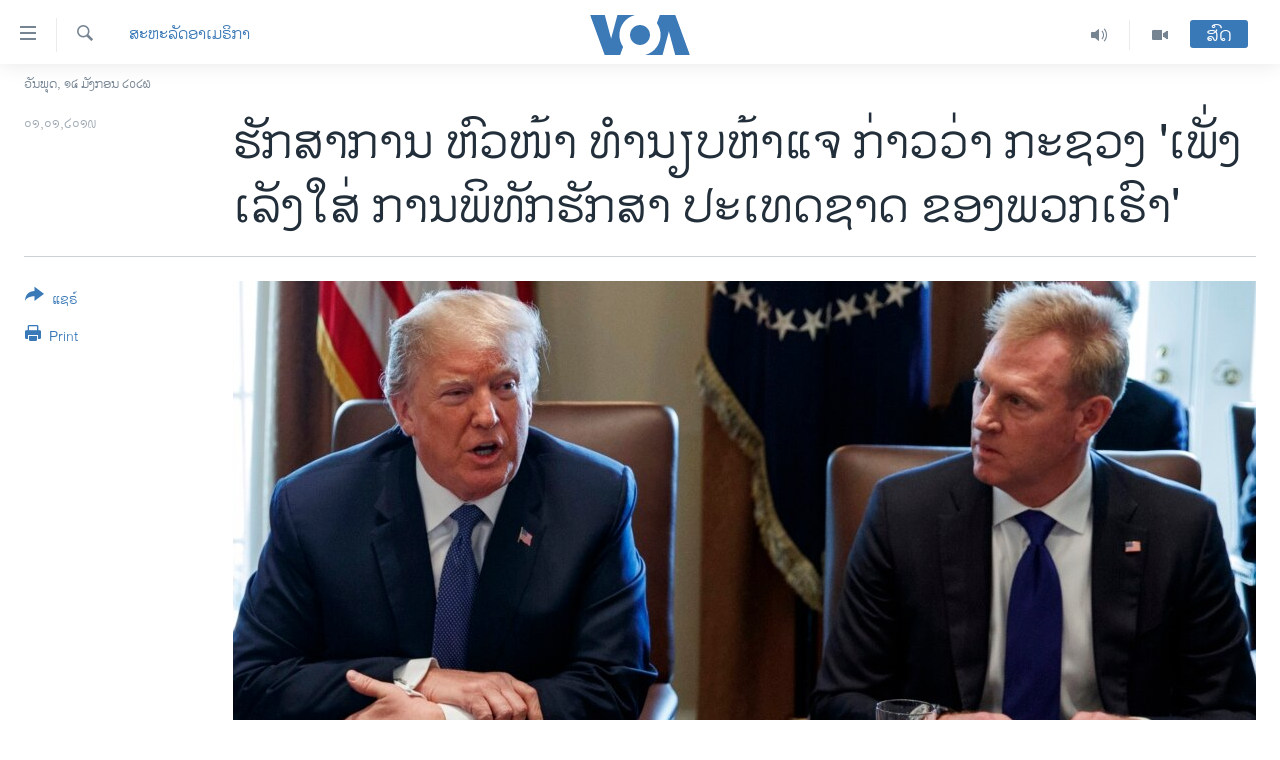

--- FILE ---
content_type: text/html; charset=utf-8
request_url: https://lao.voanews.com/a/new-acting-chief-pentagon-focused-on-safeguarding-our-nation-/4724125.html
body_size: 13466
content:

<!DOCTYPE html>
<html lang="lo" dir="ltr" class="no-js">
<head>
<link href="/Content/responsive/VOA/lo-LA/VOA-lo-LA.css?&amp;av=0.0.0.0&amp;cb=306" rel="stylesheet"/>
<script src="https://tags.voanews.com/voa-pangea/prod/utag.sync.js"></script> <script type='text/javascript' src='https://www.youtube.com/iframe_api' async></script>
<script type="text/javascript">
//a general 'js' detection, must be on top level in <head>, due to CSS performance
document.documentElement.className = "js";
var cacheBuster = "306";
var appBaseUrl = "/";
var imgEnhancerBreakpoints = [0, 144, 256, 408, 650, 1023, 1597];
var isLoggingEnabled = false;
var isPreviewPage = false;
var isLivePreviewPage = false;
if (!isPreviewPage) {
window.RFE = window.RFE || {};
window.RFE.cacheEnabledByParam = window.location.href.indexOf('nocache=1') === -1;
const url = new URL(window.location.href);
const params = new URLSearchParams(url.search);
// Remove the 'nocache' parameter
params.delete('nocache');
// Update the URL without the 'nocache' parameter
url.search = params.toString();
window.history.replaceState(null, '', url.toString());
} else {
window.addEventListener('load', function() {
const links = window.document.links;
for (let i = 0; i < links.length; i++) {
links[i].href = '#';
links[i].target = '_self';
}
})
}
var pwaEnabled = false;
var swCacheDisabled;
</script>
<meta charset="utf-8" />
<title>ຮັກສາການ ຫົວໜ້າ ທຳນຽບຫ້າແຈ ກ່າວວ່າ ກະຊວງ &#39;ເພັ່ງເລັງໃສ່ ການພິທັກຮັກສາ ປະເທດຊາດ ຂອງພວກເຮົາ&#39;</title>
<meta name="description" content="ທ່ານ ແມັດຕິສ ໄດ້ຂຽນໃນໜັງສືສັ່ງລາ ທີ່ເປັນທາງການ ໃນວັນສຸດທ້າຍວ່າ “ການນຳຂອງກະຊວງ ພວກເຮົາ ບໍ່ວ່າ ຈະເປັນພົນລະເຮືອນ ແລະ ທະຫານ ກໍຍັງຄົງ ຢູ່ໃນການເບິ່ງແຍງ ທີ່ດີທີ່ສຸດ ທີ່ເປັນໄປໄດ້.”" />
<meta name="keywords" content="ຂ່າວ, ສະຫະລັດອາເມຣິກາ" />
<meta name="viewport" content="width=device-width, initial-scale=1.0" />
<meta http-equiv="X-UA-Compatible" content="IE=edge" />
<meta name="robots" content="max-image-preview:large"><meta property="fb:pages" content="123452567734984" />
<meta name="msvalidate.01" content="3286EE554B6F672A6F2E608C02343C0E" />
<link href="https://www.voanews.com/a/new-acting-chief-pentagon-focused-on-safeguarding-our-nation-/4723997.html" rel="canonical" />
<meta name="apple-mobile-web-app-title" content="ວີໂອເອ" />
<meta name="apple-mobile-web-app-status-bar-style" content="black" />
<meta name="apple-itunes-app" content="app-id=632618796, app-argument=//4724125.ltr" />
<meta content="ຮັກສາການ ຫົວໜ້າ ທຳນຽບຫ້າແຈ ກ່າວວ່າ ກະຊວງ &#39;ເພັ່ງເລັງໃສ່ ການພິທັກຮັກສາ ປະເທດຊາດ ຂອງພວກເຮົາ&#39;" property="og:title" />
<meta content="ທ່ານ ແມັດຕິສ ໄດ້ຂຽນໃນໜັງສືສັ່ງລາ ທີ່ເປັນທາງການ ໃນວັນສຸດທ້າຍວ່າ “ການນຳຂອງກະຊວງ ພວກເຮົາ ບໍ່ວ່າ ຈະເປັນພົນລະເຮືອນ ແລະ ທະຫານ ກໍຍັງຄົງ ຢູ່ໃນການເບິ່ງແຍງ ທີ່ດີທີ່ສຸດ ທີ່ເປັນໄປໄດ້.”" property="og:description" />
<meta content="article" property="og:type" />
<meta content="https://lao.voanews.com/a/new-acting-chief-pentagon-focused-on-safeguarding-our-nation-/4724125.html" property="og:url" />
<meta content="ສຽງອາເມຣິກາ - ວີໂອເອ" property="og:site_name" />
<meta content="https://www.facebook.com/VOALao" property="article:publisher" />
<meta content="https://gdb.voanews.com/aa900cc1-0d65-44be-9e10-9569c657c3aa_cx0_cy5_cw0_w1200_h630.jpg" property="og:image" />
<meta content="1200" property="og:image:width" />
<meta content="630" property="og:image:height" />
<meta content="248018398653917" property="fb:app_id" />
<meta content="summary_large_image" name="twitter:card" />
<meta content="@SomeAccount" name="twitter:site" />
<meta content="https://gdb.voanews.com/aa900cc1-0d65-44be-9e10-9569c657c3aa_cx0_cy5_cw0_w1200_h630.jpg" name="twitter:image" />
<meta content="ຮັກສາການ ຫົວໜ້າ ທຳນຽບຫ້າແຈ ກ່າວວ່າ ກະຊວງ &#39;ເພັ່ງເລັງໃສ່ ການພິທັກຮັກສາ ປະເທດຊາດ ຂອງພວກເຮົາ&#39;" name="twitter:title" />
<meta content="ທ່ານ ແມັດຕິສ ໄດ້ຂຽນໃນໜັງສືສັ່ງລາ ທີ່ເປັນທາງການ ໃນວັນສຸດທ້າຍວ່າ “ການນຳຂອງກະຊວງ ພວກເຮົາ ບໍ່ວ່າ ຈະເປັນພົນລະເຮືອນ ແລະ ທະຫານ ກໍຍັງຄົງ ຢູ່ໃນການເບິ່ງແຍງ ທີ່ດີທີ່ສຸດ ທີ່ເປັນໄປໄດ້.”" name="twitter:description" />
<link rel="amphtml" href="https://lao.voanews.com/amp/new-acting-chief-pentagon-focused-on-safeguarding-our-nation-/4724125.html" />
<script type="application/ld+json">{"articleSection":"ສະຫະລັດອາເມຣິກາ","isAccessibleForFree":true,"headline":"ຮັກສາການ ຫົວໜ້າ ທຳນຽບຫ້າແຈ ກ່າວວ່າ ກະຊວງ \u0027ເພັ່ງເລັງໃສ່ ການພິທັກຮັກສາ ປະເທດຊາດ ຂອງພວກເຮົາ\u0027","inLanguage":"lo-LA","keywords":"ຂ່າວ, ສະຫະລັດອາເມຣິກາ","author":{"@type":"Person","name":"VOA"},"datePublished":"2019-01-01 02:45:47Z","dateModified":"2019-01-01 13:51:47Z","publisher":{"logo":{"width":512,"height":220,"@type":"ImageObject","url":"https://lao.voanews.com/Content/responsive/VOA/lo-LA/img/logo.png"},"@type":"NewsMediaOrganization","url":"https://lao.voanews.com","sameAs":["https://www.facebook.com/VOALao","https://www.youtube.com/VOALao","\r\nhttps://www.instagram.com/voalao/","https://twitter.com/VOALao"],"name":"ສຽງອາເມຣິກາ ວີໂອເອລາວ","alternateName":""},"@context":"https://schema.org","@type":"NewsArticle","mainEntityOfPage":"https://lao.voanews.com/a/new-acting-chief-pentagon-focused-on-safeguarding-our-nation-/4724125.html","url":"https://lao.voanews.com/a/new-acting-chief-pentagon-focused-on-safeguarding-our-nation-/4724125.html","description":"ທ່ານ ແມັດຕິສ ໄດ້ຂຽນໃນໜັງສືສັ່ງລາ ທີ່ເປັນທາງການ ໃນວັນສຸດທ້າຍວ່າ “ການນຳຂອງກະຊວງ ພວກເຮົາ ບໍ່ວ່າ ຈະເປັນພົນລະເຮືອນ ແລະ ທະຫານ ກໍຍັງຄົງ ຢູ່ໃນການເບິ່ງແຍງ ທີ່ດີທີ່ສຸດ ທີ່ເປັນໄປໄດ້.”","image":{"width":1080,"height":608,"@type":"ImageObject","url":"https://gdb.voanews.com/aa900cc1-0d65-44be-9e10-9569c657c3aa_cx0_cy5_cw0_w1080_h608.jpg"},"name":"ຮັກສາການ ຫົວໜ້າ ທຳນຽບຫ້າແຈ ກ່າວວ່າ ກະຊວງ \u0027ເພັ່ງເລັງໃສ່ ການພິທັກຮັກສາ ປະເທດຊາດ ຂອງພວກເຮົາ\u0027"}</script>
<script src="/Scripts/responsive/infographics.b?v=dVbZ-Cza7s4UoO3BqYSZdbxQZVF4BOLP5EfYDs4kqEo1&amp;av=0.0.0.0&amp;cb=306"></script>
<script src="/Scripts/responsive/loader.b?v=Q26XNwrL6vJYKjqFQRDnx01Lk2pi1mRsuLEaVKMsvpA1&amp;av=0.0.0.0&amp;cb=306"></script>
<link rel="icon" type="image/svg+xml" href="/Content/responsive/VOA/img/webApp/favicon.svg" />
<link rel="alternate icon" href="/Content/responsive/VOA/img/webApp/favicon.ico" />
<link rel="apple-touch-icon" sizes="152x152" href="/Content/responsive/VOA/img/webApp/ico-152x152.png" />
<link rel="apple-touch-icon" sizes="144x144" href="/Content/responsive/VOA/img/webApp/ico-144x144.png" />
<link rel="apple-touch-icon" sizes="114x114" href="/Content/responsive/VOA/img/webApp/ico-114x114.png" />
<link rel="apple-touch-icon" sizes="72x72" href="/Content/responsive/VOA/img/webApp/ico-72x72.png" />
<link rel="apple-touch-icon-precomposed" href="/Content/responsive/VOA/img/webApp/ico-57x57.png" />
<link rel="icon" sizes="192x192" href="/Content/responsive/VOA/img/webApp/ico-192x192.png" />
<link rel="icon" sizes="128x128" href="/Content/responsive/VOA/img/webApp/ico-128x128.png" />
<meta name="msapplication-TileColor" content="#ffffff" />
<meta name="msapplication-TileImage" content="/Content/responsive/VOA/img/webApp/ico-144x144.png" />
<link rel="alternate" type="application/rss+xml" title="VOA - Top Stories [RSS]" href="/api/" />
<link rel="sitemap" type="application/rss+xml" href="/sitemap.xml" />
</head>
<body class=" nav-no-loaded cc_theme pg-article print-lay-article js-category-to-nav nojs-images date-time-enabled">
<script type="text/javascript" >
var analyticsData = {url:"https://lao.voanews.com/a/new-acting-chief-pentagon-focused-on-safeguarding-our-nation-/4724125.html",property_id:"472",article_uid:"4724125",page_title:"ຮັກສາການ ຫົວໜ້າ ທຳນຽບຫ້າແຈ ກ່າວວ່າ ກະຊວງ \u0027ເພັ່ງເລັງໃສ່ ການພິທັກຮັກສາ ປະເທດຊາດ ຂອງພວກເຮົາ\u0027",page_type:"article",content_type:"article",subcontent_type:"article",last_modified:"2019-01-01 13:51:47Z",pub_datetime:"2019-01-01 02:45:47Z",pub_year:"2019",pub_month:"01",pub_day:"01",pub_hour:"02",pub_weekday:"Tuesday",section:"ສະຫະລັດອາເມຣິກາ",english_section:"usa",byline:"",categories:"news,usa",domain:"lao.voanews.com",language:"Lao",language_service:"VOA Lao",platform:"web",copied:"yes",copied_article:"4723997|415|VOA - English|2019-01-01",copied_title:"New Acting Chief: Pentagon \u0027Focused on Safeguarding Our Nation\u0027",runs_js:"Yes",cms_release:"8.44.0.0.306",enviro_type:"prod",slug:"new-acting-chief-pentagon-focused-on-safeguarding-our-nation-",entity:"VOA",short_language_service:"LAO",platform_short:"W",page_name:"ຮັກສາການ ຫົວໜ້າ ທຳນຽບຫ້າແຈ ກ່າວວ່າ ກະຊວງ \u0027ເພັ່ງເລັງໃສ່ ການພິທັກຮັກສາ ປະເທດຊາດ ຂອງພວກເຮົາ\u0027"};
</script>
<noscript><iframe src="https://www.googletagmanager.com/ns.html?id=GTM-N8MP7P" height="0" width="0" style="display:none;visibility:hidden"></iframe></noscript><script type="text/javascript" data-cookiecategory="analytics">
var gtmEventObject = Object.assign({}, analyticsData, {event: 'page_meta_ready'});window.dataLayer = window.dataLayer || [];window.dataLayer.push(gtmEventObject);
if (top.location === self.location) { //if not inside of an IFrame
var renderGtm = "true";
if (renderGtm === "true") {
(function(w,d,s,l,i){w[l]=w[l]||[];w[l].push({'gtm.start':new Date().getTime(),event:'gtm.js'});var f=d.getElementsByTagName(s)[0],j=d.createElement(s),dl=l!='dataLayer'?'&l='+l:'';j.async=true;j.src='//www.googletagmanager.com/gtm.js?id='+i+dl;f.parentNode.insertBefore(j,f);})(window,document,'script','dataLayer','GTM-N8MP7P');
}
}
</script>
<!--Analytics tag js version start-->
<script type="text/javascript" data-cookiecategory="analytics">
var utag_data = Object.assign({}, analyticsData, {});
if(typeof(TealiumTagFrom)==='function' && typeof(TealiumTagSearchKeyword)==='function') {
var utag_from=TealiumTagFrom();var utag_searchKeyword=TealiumTagSearchKeyword();
if(utag_searchKeyword!=null && utag_searchKeyword!=='' && utag_data["search_keyword"]==null) utag_data["search_keyword"]=utag_searchKeyword;if(utag_from!=null && utag_from!=='') utag_data["from"]=TealiumTagFrom();}
if(window.top!== window.self&&utag_data.page_type==="snippet"){utag_data.page_type = 'iframe';}
try{if(window.top!==window.self&&window.self.location.hostname===window.top.location.hostname){utag_data.platform = 'self-embed';utag_data.platform_short = 'se';}}catch(e){if(window.top!==window.self&&window.self.location.search.includes("platformType=self-embed")){utag_data.platform = 'cross-promo';utag_data.platform_short = 'cp';}}
(function(a,b,c,d){ a="https://tags.voanews.com/voa-pangea/prod/utag.js"; b=document;c="script";d=b.createElement(c);d.src=a;d.type="text/java"+c;d.async=true; a=b.getElementsByTagName(c)[0];a.parentNode.insertBefore(d,a); })();
</script>
<!--Analytics tag js version end-->
<!-- Analytics tag management NoScript -->
<noscript>
<img style="position: absolute; border: none;" src="https://ssc.voanews.com/b/ss/bbgprod,bbgentityvoa/1/G.4--NS/790539736?pageName=voa%3alao%3aw%3aarticle%3a%e0%ba%ae%e0%ba%b1%e0%ba%81%e0%ba%aa%e0%ba%b2%e0%ba%81%e0%ba%b2%e0%ba%99%20%e0%ba%ab%e0%ba%bb%e0%ba%a7%e0%bb%9c%e0%bb%89%e0%ba%b2%20%e0%ba%97%e0%ba%b3%e0%ba%99%e0%ba%bd%e0%ba%9a%e0%ba%ab%e0%bb%89%e0%ba%b2%e0%bb%81%e0%ba%88%20%e0%ba%81%e0%bb%88%e0%ba%b2%e0%ba%a7%e0%ba%a7%e0%bb%88%e0%ba%b2%20%e0%ba%81%e0%ba%b0%e0%ba%8a%e0%ba%a7%e0%ba%87%20%27%e0%bb%80%e0%ba%9e%e0%ba%b1%e0%bb%88%e0%ba%87%e0%bb%80%e0%ba%a5%e0%ba%b1%e0%ba%87%e0%bb%83%e0%ba%aa%e0%bb%88%20%e0%ba%81%e0%ba%b2%e0%ba%99%e0%ba%9e%e0%ba%b4%e0%ba%97%e0%ba%b1%e0%ba%81%e0%ba%ae%e0%ba%b1%e0%ba%81%e0%ba%aa%e0%ba%b2%20%e0%ba%9b%e0%ba%b0%e0%bb%80%e0%ba%97%e0%ba%94%e0%ba%8a%e0%ba%b2%e0%ba%94%20%e0%ba%82%e0%ba%ad%e0%ba%87%e0%ba%9e%e0%ba%a7%e0%ba%81%e0%bb%80%e0%ba%ae%e0%ba%bb%e0%ba%b2%27&amp;c6=%e0%ba%ae%e0%ba%b1%e0%ba%81%e0%ba%aa%e0%ba%b2%e0%ba%81%e0%ba%b2%e0%ba%99%20%e0%ba%ab%e0%ba%bb%e0%ba%a7%e0%bb%9c%e0%bb%89%e0%ba%b2%20%e0%ba%97%e0%ba%b3%e0%ba%99%e0%ba%bd%e0%ba%9a%e0%ba%ab%e0%bb%89%e0%ba%b2%e0%bb%81%e0%ba%88%20%e0%ba%81%e0%bb%88%e0%ba%b2%e0%ba%a7%e0%ba%a7%e0%bb%88%e0%ba%b2%20%e0%ba%81%e0%ba%b0%e0%ba%8a%e0%ba%a7%e0%ba%87%20%27%e0%bb%80%e0%ba%9e%e0%ba%b1%e0%bb%88%e0%ba%87%e0%bb%80%e0%ba%a5%e0%ba%b1%e0%ba%87%e0%bb%83%e0%ba%aa%e0%bb%88%20%e0%ba%81%e0%ba%b2%e0%ba%99%e0%ba%9e%e0%ba%b4%e0%ba%97%e0%ba%b1%e0%ba%81%e0%ba%ae%e0%ba%b1%e0%ba%81%e0%ba%aa%e0%ba%b2%20%e0%ba%9b%e0%ba%b0%e0%bb%80%e0%ba%97%e0%ba%94%e0%ba%8a%e0%ba%b2%e0%ba%94%20%e0%ba%82%e0%ba%ad%e0%ba%87%e0%ba%9e%e0%ba%a7%e0%ba%81%e0%bb%80%e0%ba%ae%e0%ba%bb%e0%ba%b2%27&amp;v36=8.44.0.0.306&amp;v6=D=c6&amp;g=https%3a%2f%2flao.voanews.com%2fa%2fnew-acting-chief-pentagon-focused-on-safeguarding-our-nation-%2f4724125.html&amp;c1=D=g&amp;v1=D=g&amp;events=event1,event52&amp;c16=voa%20lao&amp;v16=D=c16&amp;c5=usa&amp;v5=D=c5&amp;ch=%e0%ba%aa%e0%ba%b0%e0%ba%ab%e0%ba%b0%e0%ba%a5%e0%ba%b1%e0%ba%94%e0%ba%ad%e0%ba%b2%e0%bb%80%e0%ba%a1%e0%ba%a3%e0%ba%b4%e0%ba%81%e0%ba%b2&amp;c15=lao&amp;v15=D=c15&amp;c4=article&amp;v4=D=c4&amp;c14=4724125&amp;v14=D=c14&amp;v20=no&amp;c17=web&amp;v17=D=c17&amp;mcorgid=518abc7455e462b97f000101%40adobeorg&amp;server=lao.voanews.com&amp;pageType=D=c4&amp;ns=bbg&amp;v29=D=server&amp;v25=voa&amp;v30=472&amp;v105=D=User-Agent " alt="analytics" width="1" height="1" /></noscript>
<!-- End of Analytics tag management NoScript -->
<!--*** Accessibility links - For ScreenReaders only ***-->
<section>
<div class="sr-only">
<h2>ລິ້ງ ສຳຫລັບເຂົ້າຫາ</h2>
<ul>
<li><a href="#content" data-disable-smooth-scroll="1">ຂ້າມ</a></li>
<li><a href="#navigation" data-disable-smooth-scroll="1">ຂ້າມ</a></li>
<li><a href="#txtHeaderSearch" data-disable-smooth-scroll="1">ຂ້າມໄປຫາ ຊອກຄົ້ນ</a></li>
</ul>
</div>
</section>
<div dir="ltr">
<div id="page">
<aside>
<div class="c-lightbox overlay-modal">
<div class="c-lightbox__intro">
<h2 class="c-lightbox__intro-title"></h2>
<button class="btn btn--rounded c-lightbox__btn c-lightbox__intro-next" title="ຕໍ່ໄປ">
<span class="ico ico--rounded ico-chevron-forward"></span>
<span class="sr-only">ຕໍ່ໄປ</span>
</button>
</div>
<div class="c-lightbox__nav">
<button class="btn btn--rounded c-lightbox__btn c-lightbox__btn--close" title="ອັດ">
<span class="ico ico--rounded ico-close"></span>
<span class="sr-only">ອັດ</span>
</button>
<button class="btn btn--rounded c-lightbox__btn c-lightbox__btn--prev" title="ກ່ອນ">
<span class="ico ico--rounded ico-chevron-backward"></span>
<span class="sr-only">ກ່ອນ</span>
</button>
<button class="btn btn--rounded c-lightbox__btn c-lightbox__btn--next" title="ຕໍ່ໄປ">
<span class="ico ico--rounded ico-chevron-forward"></span>
<span class="sr-only">ຕໍ່ໄປ</span>
</button>
</div>
<div class="c-lightbox__content-wrap">
<figure class="c-lightbox__content">
<span class="c-spinner c-spinner--lightbox">
<img src="/Content/responsive/img/player-spinner.png"
alt="please wait"
title="please wait" />
</span>
<div class="c-lightbox__img">
<div class="thumb">
<img src="" alt="" />
</div>
</div>
<figcaption>
<div class="c-lightbox__info c-lightbox__info--foot">
<span class="c-lightbox__counter"></span>
<span class="caption c-lightbox__caption"></span>
</div>
</figcaption>
</figure>
</div>
<div class="hidden">
<div class="content-advisory__box content-advisory__box--lightbox">
<span class="content-advisory__box-text">This image contains sensitive content which some people may find offensive or disturbing.</span>
<button class="btn btn--transparent content-advisory__box-btn m-t-md" value="text" type="button">
<span class="btn__text">
Click to reveal
</span>
</button>
</div>
</div>
</div>
<div class="print-dialogue">
<div class="container">
<h3 class="print-dialogue__title section-head">Print Options:</h3>
<div class="print-dialogue__opts">
<ul class="print-dialogue__opt-group">
<li class="form__group form__group--checkbox">
<input class="form__check " id="checkboxImages" name="checkboxImages" type="checkbox" checked="checked" />
<label for="checkboxImages" class="form__label m-t-md">Images</label>
</li>
<li class="form__group form__group--checkbox">
<input class="form__check " id="checkboxMultimedia" name="checkboxMultimedia" type="checkbox" checked="checked" />
<label for="checkboxMultimedia" class="form__label m-t-md">Multimedia</label>
</li>
</ul>
<ul class="print-dialogue__opt-group">
<li class="form__group form__group--checkbox">
<input class="form__check " id="checkboxEmbedded" name="checkboxEmbedded" type="checkbox" checked="checked" />
<label for="checkboxEmbedded" class="form__label m-t-md">Embedded Content</label>
</li>
<li class="hidden">
<input class="form__check " id="checkboxComments" name="checkboxComments" type="checkbox" />
<label for="checkboxComments" class="form__label m-t-md">Comments</label>
</li>
</ul>
</div>
<div class="print-dialogue__buttons">
<button class="btn btn--secondary close-button" type="button" title="ຍົກເລີກ">
<span class="btn__text ">ຍົກເລີກ</span>
</button>
<button class="btn btn-cust-print m-l-sm" type="button" title="Print">
<span class="btn__text ">Print</span>
</button>
</div>
</div>
</div>
<div class="ctc-message pos-fix">
<div class="ctc-message__inner">Link has been copied to clipboard</div>
</div>
</aside>
<div class="hdr-20 hdr-20--big">
<div class="hdr-20__inner">
<div class="hdr-20__max pos-rel">
<div class="hdr-20__side hdr-20__side--primary d-flex">
<label data-for="main-menu-ctrl" data-switcher-trigger="true" data-switch-target="main-menu-ctrl" class="burger hdr-trigger pos-rel trans-trigger" data-trans-evt="click" data-trans-id="menu">
<span class="ico ico-close hdr-trigger__ico hdr-trigger__ico--close burger__ico burger__ico--close"></span>
<span class="ico ico-menu hdr-trigger__ico hdr-trigger__ico--open burger__ico burger__ico--open"></span>
</label>
<div class="menu-pnl pos-fix trans-target" data-switch-target="main-menu-ctrl" data-trans-id="menu">
<div class="menu-pnl__inner">
<nav class="main-nav menu-pnl__item menu-pnl__item--first">
<ul class="main-nav__list accordeon" data-analytics-tales="false" data-promo-name="link" data-location-name="nav,secnav">
<li class="main-nav__item">
<a class="main-nav__item-name main-nav__item-name--link" href="https://lao.voanews.com/" title="ໂຮມເພຈ" >ໂຮມເພຈ</a>
</li>
<li class="main-nav__item">
<a class="main-nav__item-name main-nav__item-name--link" href="/p/5841.html" title="ລາວ" data-item-name="laos" >ລາວ</a>
</li>
<li class="main-nav__item">
<a class="main-nav__item-name main-nav__item-name--link" href="/p/5921.html" title="ອາເມຣິກາ" data-item-name="usa" >ອາເມຣິກາ</a>
</li>
<li class="main-nav__item">
<a class="main-nav__item-name main-nav__item-name--link" href="/us-presidential-election-2024" title="ການເລືອກຕັ້ງ ປະທານາທີບໍດີ ສະຫະລັດ 2024" data-item-name="US Presidential Election 2024" >ການເລືອກຕັ້ງ ປະທານາທີບໍດີ ສະຫະລັດ 2024</a>
</li>
<li class="main-nav__item">
<a class="main-nav__item-name main-nav__item-name--link" href="/china-news" title="ຂ່າວ​ຈີນ" data-item-name="China-news" >ຂ່າວ​ຈີນ</a>
</li>
<li class="main-nav__item">
<a class="main-nav__item-name main-nav__item-name--link" href="/worldnews" title="ໂລກ" data-item-name="world" >ໂລກ</a>
</li>
<li class="main-nav__item">
<a class="main-nav__item-name main-nav__item-name--link" href="/p/5844.html" title="ເອເຊຍ" data-item-name="asia" >ເອເຊຍ</a>
</li>
<li class="main-nav__item">
<a class="main-nav__item-name main-nav__item-name--link" href="/PressFreedom" title="ອິດສະຫຼະພາບດ້ານການຂ່າວ" data-item-name="Press-Freedom" >ອິດສະຫຼະພາບດ້ານການຂ່າວ</a>
</li>
<li class="main-nav__item">
<a class="main-nav__item-name main-nav__item-name--link" href="/p/5892.html" title="ຊີວິດຊາວລາວ" data-item-name="lao-diaspora" >ຊີວິດຊາວລາວ</a>
</li>
<li class="main-nav__item">
<a class="main-nav__item-name main-nav__item-name--link" href="/p/7555.html" title="ຊຸມຊົນຊາວລາວ" data-item-name="lao-community-in-america" >ຊຸມຊົນຊາວລາວ</a>
</li>
<li class="main-nav__item">
<a class="main-nav__item-name main-nav__item-name--link" href="/p/5873.html" title="ວິທະຍາສາດ-ເທັກໂນໂລຈີ" data-item-name="science-technology" >ວິທະຍາສາດ-ເທັກໂນໂລຈີ</a>
</li>
<li class="main-nav__item">
<a class="main-nav__item-name main-nav__item-name--link" href="/p/8560.html" title="ທຸລະກິດ" data-item-name="business" >ທຸລະກິດ</a>
</li>
<li class="main-nav__item">
<a class="main-nav__item-name main-nav__item-name--link" href="/p/5929.html" title="ພາສາອັງກິດ" data-item-name="english-learning" >ພາສາອັງກິດ</a>
</li>
<li class="main-nav__item">
<a class="main-nav__item-name main-nav__item-name--link" href="/p/5906.html" title="ວີດີໂອ" data-item-name="all-video" >ວີດີໂອ</a>
</li>
<li class="main-nav__item accordeon__item" data-switch-target="menu-item-1624">
<label class="main-nav__item-name main-nav__item-name--label accordeon__control-label" data-switcher-trigger="true" data-for="menu-item-1624">
ສຽງ
<span class="ico ico-chevron-down main-nav__chev"></span>
</label>
<div class="main-nav__sub-list">
<a class="main-nav__item-name main-nav__item-name--link main-nav__item-name--sub" href="/z/2348" title="ລາຍການກະຈາຍສຽງ" data-item-name="radio-show" >ລາຍການກະຈາຍສຽງ</a>
<a class="main-nav__item-name main-nav__item-name--link main-nav__item-name--sub" href="/z/6955" title="ລາຍງານ" data-item-name="report-audios" >ລາຍງານ</a>
</div>
</li>
</ul>
</nav>
<div class="menu-pnl__item menu-pnl__item--social">
<h5 class="menu-pnl__sub-head">ຕິດຕາມພວກເຮົາ ທີ່</h5>
<a href="https://www.facebook.com/VOALao" title="ຕິດຕາມພວກເຮົາທາງເຟສບຸກ" data-analytics-text="follow_on_facebook" class="btn btn--rounded btn--social-inverted menu-pnl__btn js-social-btn btn-facebook" target="_blank" rel="noopener">
<span class="ico ico-facebook-alt ico--rounded"></span>
</a>
<a href="
https://www.instagram.com/voalao/" title="Follow us on Instagram" data-analytics-text="follow_on_instagram" class="btn btn--rounded btn--social-inverted menu-pnl__btn js-social-btn btn-instagram" target="_blank" rel="noopener">
<span class="ico ico-instagram ico--rounded"></span>
</a>
<a href="https://www.youtube.com/VOALao" title="ຕິດຕາມພວກເຮົາທາງຢູທູບ" data-analytics-text="follow_on_youtube" class="btn btn--rounded btn--social-inverted menu-pnl__btn js-social-btn btn-youtube" target="_blank" rel="noopener">
<span class="ico ico-youtube ico--rounded"></span>
</a>
<a href="https://twitter.com/VOALao" title="ຕິດຕາມພວກເຮົາທາງ Twitter" data-analytics-text="follow_on_twitter" class="btn btn--rounded btn--social-inverted menu-pnl__btn js-social-btn btn-twitter" target="_blank" rel="noopener">
<span class="ico ico-twitter ico--rounded"></span>
</a>
</div>
<div class="menu-pnl__item">
<a href="/navigation/allsites" class="menu-pnl__item-link">
<span class="ico ico-languages "></span>
ພາສາຕ່າງໆ
</a>
</div>
</div>
</div>
<label data-for="top-search-ctrl" data-switcher-trigger="true" data-switch-target="top-search-ctrl" class="top-srch-trigger hdr-trigger">
<span class="ico ico-close hdr-trigger__ico hdr-trigger__ico--close top-srch-trigger__ico top-srch-trigger__ico--close"></span>
<span class="ico ico-search hdr-trigger__ico hdr-trigger__ico--open top-srch-trigger__ico top-srch-trigger__ico--open"></span>
</label>
<div class="srch-top srch-top--in-header" data-switch-target="top-search-ctrl">
<div class="container">
<form action="/s" class="srch-top__form srch-top__form--in-header" id="form-topSearchHeader" method="get" role="search"><label for="txtHeaderSearch" class="sr-only">ຄົ້ນຫາ</label>
<input type="text" id="txtHeaderSearch" name="k" placeholder="ຊອກຫາບົດຂຽນ" accesskey="s" value="" class="srch-top__input analyticstag-event" onkeydown="if (event.keyCode === 13) { FireAnalyticsTagEventOnSearch('search', $dom.get('#txtHeaderSearch')[0].value) }" />
<button title="ຄົ້ນຫາ" type="submit" class="btn btn--top-srch analyticstag-event" onclick="FireAnalyticsTagEventOnSearch('search', $dom.get('#txtHeaderSearch')[0].value) ">
<span class="ico ico-search"></span>
</button></form>
</div>
</div>
<a href="/" class="main-logo-link">
<img src="/Content/responsive/VOA/lo-LA/img/logo-compact.svg" class="main-logo main-logo--comp" alt="site logo">
<img src="/Content/responsive/VOA/lo-LA/img/logo.svg" class="main-logo main-logo--big" alt="site logo">
</a>
</div>
<div class="hdr-20__side hdr-20__side--secondary d-flex">
<a href="/p/5906.html" title="Video" class="hdr-20__secondary-item" data-item-name="video">
<span class="ico ico-video hdr-20__secondary-icon"></span>
</a>
<a href="/z/2348" title="Audio" class="hdr-20__secondary-item" data-item-name="audio">
<span class="ico ico-audio hdr-20__secondary-icon"></span>
</a>
<a href="/s" title="ຄົ້ນຫາ" class="hdr-20__secondary-item hdr-20__secondary-item--search" data-item-name="search">
<span class="ico ico-search hdr-20__secondary-icon hdr-20__secondary-icon--search"></span>
</a>
<div class="hdr-20__secondary-item live-b-drop">
<div class="live-b-drop__off">
<a href="/live/" class="live-b-drop__link" title="ສົດ" data-item-name="live">
<span class="badge badge--live-btn badge--live-btn-off">
ສົດ
</span>
</a>
</div>
<div class="live-b-drop__on hidden">
<label data-for="live-ctrl" data-switcher-trigger="true" data-switch-target="live-ctrl" class="live-b-drop__label pos-rel">
<span class="badge badge--live badge--live-btn">
ສົດ
</span>
<span class="ico ico-close live-b-drop__label-ico live-b-drop__label-ico--close"></span>
</label>
<div class="live-b-drop__panel" id="targetLivePanelDiv" data-switch-target="live-ctrl"></div>
</div>
</div>
<div class="srch-bottom">
<form action="/s" class="srch-bottom__form d-flex" id="form-bottomSearch" method="get" role="search"><label for="txtSearch" class="sr-only">ຄົ້ນຫາ</label>
<input type="search" id="txtSearch" name="k" placeholder="ຊອກຫາບົດຂຽນ" accesskey="s" value="" class="srch-bottom__input analyticstag-event" onkeydown="if (event.keyCode === 13) { FireAnalyticsTagEventOnSearch('search', $dom.get('#txtSearch')[0].value) }" />
<button title="ຄົ້ນຫາ" type="submit" class="btn btn--bottom-srch analyticstag-event" onclick="FireAnalyticsTagEventOnSearch('search', $dom.get('#txtSearch')[0].value) ">
<span class="ico ico-search"></span>
</button></form>
</div>
</div>
<img src="/Content/responsive/VOA/lo-LA/img/logo-print.gif" class="logo-print" alt="site logo">
<img src="/Content/responsive/VOA/lo-LA/img/logo-print_color.png" class="logo-print logo-print--color" alt="site logo">
</div>
</div>
</div>
<script>
if (document.body.className.indexOf('pg-home') > -1) {
var nav2In = document.querySelector('.hdr-20__inner');
var nav2Sec = document.querySelector('.hdr-20__side--secondary');
var secStyle = window.getComputedStyle(nav2Sec);
if (nav2In && window.pageYOffset < 150 && secStyle['position'] !== 'fixed') {
nav2In.classList.add('hdr-20__inner--big')
}
}
</script>
<div class="c-hlights c-hlights--breaking c-hlights--no-item" data-hlight-display="mobile,desktop">
<div class="c-hlights__wrap container p-0">
<div class="c-hlights__nav">
<a role="button" href="#" title="ກ່ອນ">
<span class="ico ico-chevron-backward m-0"></span>
<span class="sr-only">ກ່ອນ</span>
</a>
<a role="button" href="#" title="ຕໍ່ໄປ">
<span class="ico ico-chevron-forward m-0"></span>
<span class="sr-only">ຕໍ່ໄປ</span>
</a>
</div>
<span class="c-hlights__label">
<span class="">Breaking News</span>
<span class="switcher-trigger">
<label data-for="more-less-1" data-switcher-trigger="true" class="switcher-trigger__label switcher-trigger__label--more p-b-0" title="ເບິ່ງຕື່ມອີກ">
<span class="ico ico-chevron-down"></span>
</label>
<label data-for="more-less-1" data-switcher-trigger="true" class="switcher-trigger__label switcher-trigger__label--less p-b-0" title="Show less">
<span class="ico ico-chevron-up"></span>
</label>
</span>
</span>
<ul class="c-hlights__items switcher-target" data-switch-target="more-less-1">
</ul>
</div>
</div> <div class="date-time-area ">
<div class="container">
<span class="date-time">
ວັນພຸດ, ໑໔ ມັງກອນ ໒໐໒໖
</span>
</div>
</div>
<div id="content">
<main class="container">
<div class="hdr-container">
<div class="row">
<div class="col-category col-xs-12 col-md-2 pull-left"> <div class="category js-category">
<a class="" href="/z/2367">ສະຫະລັດອາເມຣິກາ</a> </div>
</div><div class="col-title col-xs-12 col-md-10 pull-right"> <h1 class="title pg-title">
ຮັກສາການ ຫົວໜ້າ ທຳນຽບຫ້າແຈ ກ່າວວ່າ ກະຊວງ &#39;ເພັ່ງເລັງໃສ່ ການພິທັກຮັກສາ ປະເທດຊາດ ຂອງພວກເຮົາ&#39;
</h1>
</div><div class="col-publishing-details col-xs-12 col-sm-12 col-md-2 pull-left"> <div class="publishing-details ">
<div class="published">
<span class="date" title="ຕາມເວລາໃນລາວ">
<time pubdate="pubdate" datetime="2019-01-01T09:45:47+07:00">
໐໑,໐໑,໒໐໑໙
</time>
</span>
</div>
</div>
</div><div class="col-lg-12 separator"> <div class="separator">
<hr class="title-line" />
</div>
</div><div class="col-multimedia col-xs-12 col-md-10 pull-right"> <div class="cover-media">
<figure class="media-image js-media-expand">
<div class="img-wrap">
<div class="thumb thumb16_9">
<img src="https://gdb.voanews.com/aa900cc1-0d65-44be-9e10-9569c657c3aa_cx0_cy5_cw0_w250_r1_s.jpg" alt="ພາບຖ່າຍ ໃນວັນທີ 9 ເມສາ 2018, ສະແດງໃຫ້ເຫັນ ຮອງລັດຖະມົນຕີ ວ່າການ ກະຊວງປ້ອງກັນປະເທດ ທ່ານ ແພັດທຣິກ ແຊນນາແຮນ, ຂວາ, ກຳລັງຟັງໃນຂະນະ ປະທານາທິບໍດີ ດໍໂນລ ທຣຳ ກ່າວ ໃນລະຫວ່າງ ກອງປະຊຸມຄະນະລັດຖະບານ ຢູ່ທີ່ທຳນຽບຂາວ, ໃນນະຄອນຫຼວງ ວໍຊິງຕັນ." />
</div>
</div>
<figcaption>
<span class="caption">ພາບຖ່າຍ ໃນວັນທີ 9 ເມສາ 2018, ສະແດງໃຫ້ເຫັນ ຮອງລັດຖະມົນຕີ ວ່າການ ກະຊວງປ້ອງກັນປະເທດ ທ່ານ ແພັດທຣິກ ແຊນນາແຮນ, ຂວາ, ກຳລັງຟັງໃນຂະນະ ປະທານາທິບໍດີ ດໍໂນລ ທຣຳ ກ່າວ ໃນລະຫວ່າງ ກອງປະຊຸມຄະນະລັດຖະບານ ຢູ່ທີ່ທຳນຽບຂາວ, ໃນນະຄອນຫຼວງ ວໍຊິງຕັນ.</span>
</figcaption>
</figure>
</div>
</div><div class="col-xs-12 col-md-2 pull-left article-share pos-rel"> <div class="share--box">
<div class="sticky-share-container" style="display:none">
<div class="container">
<a href="https://lao.voanews.com" id="logo-sticky-share">&nbsp;</a>
<div class="pg-title pg-title--sticky-share">
ຮັກສາການ ຫົວໜ້າ ທຳນຽບຫ້າແຈ ກ່າວວ່າ ກະຊວງ &#39;ເພັ່ງເລັງໃສ່ ການພິທັກຮັກສາ ປະເທດຊາດ ຂອງພວກເຮົາ&#39;
</div>
<div class="sticked-nav-actions">
<!--This part is for sticky navigation display-->
<p class="buttons link-content-sharing p-0 ">
<button class="btn btn--link btn-content-sharing p-t-0 " id="btnContentSharing" value="text" role="Button" type="" title="ໂຫລດຂ່າວຕື່ມອີກ ເພື່ອແຊຣ໌">
<span class="ico ico-share ico--l"></span>
<span class="btn__text ">
ແຊຣ໌
</span>
</button>
</p>
<aside class="content-sharing js-content-sharing js-content-sharing--apply-sticky content-sharing--sticky"
role="complementary"
data-share-url="https://lao.voanews.com/a/new-acting-chief-pentagon-focused-on-safeguarding-our-nation-/4724125.html" data-share-title="ຮັກສາການ ຫົວໜ້າ ທຳນຽບຫ້າແຈ ກ່າວວ່າ ກະຊວງ &#39;ເພັ່ງເລັງໃສ່ ການພິທັກຮັກສາ ປະເທດຊາດ ຂອງພວກເຮົາ&#39;" data-share-text="ທ່ານ ແມັດຕິສ ໄດ້ຂຽນໃນໜັງສືສັ່ງລາ ທີ່ເປັນທາງການ ໃນວັນສຸດທ້າຍວ່າ “ການນຳຂອງກະຊວງ ພວກເຮົາ ບໍ່ວ່າ ຈະເປັນພົນລະເຮືອນ ແລະ ທະຫານ ກໍຍັງຄົງ ຢູ່ໃນການເບິ່ງແຍງ ທີ່ດີທີ່ສຸດ ທີ່ເປັນໄປໄດ້.”">
<div class="content-sharing__popover">
<h6 class="content-sharing__title">ແຊຣ໌ </h6>
<button href="#close" id="btnCloseSharing" class="btn btn--text-like content-sharing__close-btn">
<span class="ico ico-close ico--l"></span>
</button>
<ul class="content-sharing__list">
<li class="content-sharing__item">
<div class="ctc ">
<input type="text" class="ctc__input" readonly="readonly">
<a href="" js-href="https://lao.voanews.com/a/new-acting-chief-pentagon-focused-on-safeguarding-our-nation-/4724125.html" class="content-sharing__link ctc__button">
<span class="ico ico-copy-link ico--rounded ico--s"></span>
<span class="content-sharing__link-text">Copy link</span>
</a>
</div>
</li>
<li class="content-sharing__item">
<a href="https://facebook.com/sharer.php?u=https%3a%2f%2flao.voanews.com%2fa%2fnew-acting-chief-pentagon-focused-on-safeguarding-our-nation-%2f4724125.html"
data-analytics-text="share_on_facebook"
title="Facebook" target="_blank"
class="content-sharing__link js-social-btn">
<span class="ico ico-facebook ico--rounded ico--s"></span>
<span class="content-sharing__link-text">Facebook</span>
</a>
</li>
<li class="content-sharing__item">
<a href="https://twitter.com/share?url=https%3a%2f%2flao.voanews.com%2fa%2fnew-acting-chief-pentagon-focused-on-safeguarding-our-nation-%2f4724125.html&amp;text=%e0%ba%ae%e0%ba%b1%e0%ba%81%e0%ba%aa%e0%ba%b2%e0%ba%81%e0%ba%b2%e0%ba%99+%e0%ba%ab%e0%ba%bb%e0%ba%a7%e0%bb%9c%e0%bb%89%e0%ba%b2+%e0%ba%97%e0%ba%b3%e0%ba%99%e0%ba%bd%e0%ba%9a%e0%ba%ab%e0%bb%89%e0%ba%b2%e0%bb%81%e0%ba%88+%e0%ba%81%e0%bb%88%e0%ba%b2%e0%ba%a7%e0%ba%a7%e0%bb%88%e0%ba%b2+%e0%ba%81%e0%ba%b0%e0%ba%8a%e0%ba%a7%e0%ba%87+%27%e0%bb%80%e0%ba%9e%e0%ba%b1%e0%bb%88%e0%ba%87%e0%bb%80%e0%ba%a5%e0%ba%b1%e0%ba%87%e0%bb%83%e0%ba%aa%e0%bb%88+%e0%ba%81%e0%ba%b2%e0%ba%99%e0%ba%9e%e0%ba%b4%e0%ba%97%e0%ba%b1%e0%ba%81%e0%ba%ae%e0%ba%b1%e0%ba%81%e0%ba%aa%e0%ba%b2+%e0%ba%9b%e0%ba%b0%e0%bb%80%e0%ba%97%e0%ba%94%e0%ba%8a%e0%ba%b2%e0%ba%94+%e0%ba%82%e0%ba%ad%e0%ba%87%e0%ba%9e%e0%ba%a7%e0%ba%81%e0%bb%80%e0%ba%ae%e0%ba%bb%e0%ba%b2%27"
data-analytics-text="share_on_twitter"
title="Twitter" target="_blank"
class="content-sharing__link js-social-btn">
<span class="ico ico-twitter ico--rounded ico--s"></span>
<span class="content-sharing__link-text">Twitter</span>
</a>
</li>
<li class="content-sharing__item visible-xs-inline-block visible-sm-inline-block">
<a href="whatsapp://send?text=https%3a%2f%2flao.voanews.com%2fa%2fnew-acting-chief-pentagon-focused-on-safeguarding-our-nation-%2f4724125.html"
data-analytics-text="share_on_whatsapp"
title="WhatsApp" target="_blank"
class="content-sharing__link js-social-btn">
<span class="ico ico-whatsapp ico--rounded ico--s"></span>
<span class="content-sharing__link-text">WhatsApp</span>
</a>
</li>
<li class="content-sharing__item visible-md-inline-block visible-lg-inline-block">
<a href="https://web.whatsapp.com/send?text=https%3a%2f%2flao.voanews.com%2fa%2fnew-acting-chief-pentagon-focused-on-safeguarding-our-nation-%2f4724125.html"
data-analytics-text="share_on_whatsapp_desktop"
title="WhatsApp" target="_blank"
class="content-sharing__link js-social-btn">
<span class="ico ico-whatsapp ico--rounded ico--s"></span>
<span class="content-sharing__link-text">WhatsApp</span>
</a>
</li>
<li class="content-sharing__item visible-xs-inline-block visible-sm-inline-block">
<a href="https://line.me/R/msg/text/?https%3a%2f%2flao.voanews.com%2fa%2fnew-acting-chief-pentagon-focused-on-safeguarding-our-nation-%2f4724125.html"
data-analytics-text="share_on_line"
title="Line" target="_blank"
class="content-sharing__link js-social-btn">
<span class="ico ico-line ico--rounded ico--s"></span>
<span class="content-sharing__link-text">Line</span>
</a>
</li>
<li class="content-sharing__item visible-md-inline-block visible-lg-inline-block">
<a href="https://timeline.line.me/social-plugin/share?url=https%3a%2f%2flao.voanews.com%2fa%2fnew-acting-chief-pentagon-focused-on-safeguarding-our-nation-%2f4724125.html"
data-analytics-text="share_on_line_desktop"
title="Line" target="_blank"
class="content-sharing__link js-social-btn">
<span class="ico ico-line ico--rounded ico--s"></span>
<span class="content-sharing__link-text">Line</span>
</a>
</li>
<li class="content-sharing__item">
<a href="mailto:?body=https%3a%2f%2flao.voanews.com%2fa%2fnew-acting-chief-pentagon-focused-on-safeguarding-our-nation-%2f4724125.html&amp;subject=ຮັກສາການ ຫົວໜ້າ ທຳນຽບຫ້າແຈ ກ່າວວ່າ ກະຊວງ &#39;ເພັ່ງເລັງໃສ່ ການພິທັກຮັກສາ ປະເທດຊາດ ຂອງພວກເຮົາ&#39;"
title="Email"
class="content-sharing__link ">
<span class="ico ico-email ico--rounded ico--s"></span>
<span class="content-sharing__link-text">Email</span>
</a>
</li>
</ul>
</div>
</aside>
</div>
</div>
</div>
<div class="links">
<p class="buttons link-content-sharing p-0 ">
<button class="btn btn--link btn-content-sharing p-t-0 " id="btnContentSharing" value="text" role="Button" type="" title="ໂຫລດຂ່າວຕື່ມອີກ ເພື່ອແຊຣ໌">
<span class="ico ico-share ico--l"></span>
<span class="btn__text ">
ແຊຣ໌
</span>
</button>
</p>
<aside class="content-sharing js-content-sharing " role="complementary"
data-share-url="https://lao.voanews.com/a/new-acting-chief-pentagon-focused-on-safeguarding-our-nation-/4724125.html" data-share-title="ຮັກສາການ ຫົວໜ້າ ທຳນຽບຫ້າແຈ ກ່າວວ່າ ກະຊວງ &#39;ເພັ່ງເລັງໃສ່ ການພິທັກຮັກສາ ປະເທດຊາດ ຂອງພວກເຮົາ&#39;" data-share-text="ທ່ານ ແມັດຕິສ ໄດ້ຂຽນໃນໜັງສືສັ່ງລາ ທີ່ເປັນທາງການ ໃນວັນສຸດທ້າຍວ່າ “ການນຳຂອງກະຊວງ ພວກເຮົາ ບໍ່ວ່າ ຈະເປັນພົນລະເຮືອນ ແລະ ທະຫານ ກໍຍັງຄົງ ຢູ່ໃນການເບິ່ງແຍງ ທີ່ດີທີ່ສຸດ ທີ່ເປັນໄປໄດ້.”">
<div class="content-sharing__popover">
<h6 class="content-sharing__title">ແຊຣ໌ </h6>
<button href="#close" id="btnCloseSharing" class="btn btn--text-like content-sharing__close-btn">
<span class="ico ico-close ico--l"></span>
</button>
<ul class="content-sharing__list">
<li class="content-sharing__item">
<div class="ctc ">
<input type="text" class="ctc__input" readonly="readonly">
<a href="" js-href="https://lao.voanews.com/a/new-acting-chief-pentagon-focused-on-safeguarding-our-nation-/4724125.html" class="content-sharing__link ctc__button">
<span class="ico ico-copy-link ico--rounded ico--l"></span>
<span class="content-sharing__link-text">Copy link</span>
</a>
</div>
</li>
<li class="content-sharing__item">
<a href="https://facebook.com/sharer.php?u=https%3a%2f%2flao.voanews.com%2fa%2fnew-acting-chief-pentagon-focused-on-safeguarding-our-nation-%2f4724125.html"
data-analytics-text="share_on_facebook"
title="Facebook" target="_blank"
class="content-sharing__link js-social-btn">
<span class="ico ico-facebook ico--rounded ico--l"></span>
<span class="content-sharing__link-text">Facebook</span>
</a>
</li>
<li class="content-sharing__item">
<a href="https://twitter.com/share?url=https%3a%2f%2flao.voanews.com%2fa%2fnew-acting-chief-pentagon-focused-on-safeguarding-our-nation-%2f4724125.html&amp;text=%e0%ba%ae%e0%ba%b1%e0%ba%81%e0%ba%aa%e0%ba%b2%e0%ba%81%e0%ba%b2%e0%ba%99+%e0%ba%ab%e0%ba%bb%e0%ba%a7%e0%bb%9c%e0%bb%89%e0%ba%b2+%e0%ba%97%e0%ba%b3%e0%ba%99%e0%ba%bd%e0%ba%9a%e0%ba%ab%e0%bb%89%e0%ba%b2%e0%bb%81%e0%ba%88+%e0%ba%81%e0%bb%88%e0%ba%b2%e0%ba%a7%e0%ba%a7%e0%bb%88%e0%ba%b2+%e0%ba%81%e0%ba%b0%e0%ba%8a%e0%ba%a7%e0%ba%87+%27%e0%bb%80%e0%ba%9e%e0%ba%b1%e0%bb%88%e0%ba%87%e0%bb%80%e0%ba%a5%e0%ba%b1%e0%ba%87%e0%bb%83%e0%ba%aa%e0%bb%88+%e0%ba%81%e0%ba%b2%e0%ba%99%e0%ba%9e%e0%ba%b4%e0%ba%97%e0%ba%b1%e0%ba%81%e0%ba%ae%e0%ba%b1%e0%ba%81%e0%ba%aa%e0%ba%b2+%e0%ba%9b%e0%ba%b0%e0%bb%80%e0%ba%97%e0%ba%94%e0%ba%8a%e0%ba%b2%e0%ba%94+%e0%ba%82%e0%ba%ad%e0%ba%87%e0%ba%9e%e0%ba%a7%e0%ba%81%e0%bb%80%e0%ba%ae%e0%ba%bb%e0%ba%b2%27"
data-analytics-text="share_on_twitter"
title="Twitter" target="_blank"
class="content-sharing__link js-social-btn">
<span class="ico ico-twitter ico--rounded ico--l"></span>
<span class="content-sharing__link-text">Twitter</span>
</a>
</li>
<li class="content-sharing__item visible-xs-inline-block visible-sm-inline-block">
<a href="whatsapp://send?text=https%3a%2f%2flao.voanews.com%2fa%2fnew-acting-chief-pentagon-focused-on-safeguarding-our-nation-%2f4724125.html"
data-analytics-text="share_on_whatsapp"
title="WhatsApp" target="_blank"
class="content-sharing__link js-social-btn">
<span class="ico ico-whatsapp ico--rounded ico--l"></span>
<span class="content-sharing__link-text">WhatsApp</span>
</a>
</li>
<li class="content-sharing__item visible-md-inline-block visible-lg-inline-block">
<a href="https://web.whatsapp.com/send?text=https%3a%2f%2flao.voanews.com%2fa%2fnew-acting-chief-pentagon-focused-on-safeguarding-our-nation-%2f4724125.html"
data-analytics-text="share_on_whatsapp_desktop"
title="WhatsApp" target="_blank"
class="content-sharing__link js-social-btn">
<span class="ico ico-whatsapp ico--rounded ico--l"></span>
<span class="content-sharing__link-text">WhatsApp</span>
</a>
</li>
<li class="content-sharing__item visible-xs-inline-block visible-sm-inline-block">
<a href="https://line.me/R/msg/text/?https%3a%2f%2flao.voanews.com%2fa%2fnew-acting-chief-pentagon-focused-on-safeguarding-our-nation-%2f4724125.html"
data-analytics-text="share_on_line"
title="Line" target="_blank"
class="content-sharing__link js-social-btn">
<span class="ico ico-line ico--rounded ico--l"></span>
<span class="content-sharing__link-text">Line</span>
</a>
</li>
<li class="content-sharing__item visible-md-inline-block visible-lg-inline-block">
<a href="https://timeline.line.me/social-plugin/share?url=https%3a%2f%2flao.voanews.com%2fa%2fnew-acting-chief-pentagon-focused-on-safeguarding-our-nation-%2f4724125.html"
data-analytics-text="share_on_line_desktop"
title="Line" target="_blank"
class="content-sharing__link js-social-btn">
<span class="ico ico-line ico--rounded ico--l"></span>
<span class="content-sharing__link-text">Line</span>
</a>
</li>
<li class="content-sharing__item">
<a href="mailto:?body=https%3a%2f%2flao.voanews.com%2fa%2fnew-acting-chief-pentagon-focused-on-safeguarding-our-nation-%2f4724125.html&amp;subject=ຮັກສາການ ຫົວໜ້າ ທຳນຽບຫ້າແຈ ກ່າວວ່າ ກະຊວງ &#39;ເພັ່ງເລັງໃສ່ ການພິທັກຮັກສາ ປະເທດຊາດ ຂອງພວກເຮົາ&#39;"
title="Email"
class="content-sharing__link ">
<span class="ico ico-email ico--rounded ico--l"></span>
<span class="content-sharing__link-text">Email</span>
</a>
</li>
</ul>
</div>
</aside>
<p class="link-print visible-md visible-lg buttons p-0">
<button class="btn btn--link btn-print p-t-0" onclick="if (typeof FireAnalyticsTagEvent === 'function') {FireAnalyticsTagEvent({ on_page_event: 'print_story' });}return false" title="(CTRL+P)">
<span class="ico ico-print"></span>
<span class="btn__text">Print</span>
</button>
</p>
</div>
</div>
</div>
</div>
</div>
<div class="body-container">
<div class="row">
<div class="col-xs-12 col-sm-12 col-md-10 col-lg-10 pull-right">
<div class="row">
<div class="col-xs-12 col-sm-12 col-md-8 col-lg-8 pull-left bottom-offset content-offset">
<div id="article-content" class="content-floated-wrap fb-quotable">
<div class="wsw">
<p>ທ່ານ ແພັຕ ແຊນນາແຮນ ຮັກສາການລັດຖະມົນຕີວ່າການ ກະຊວງປ້ອງກັນປະເທດ<br />
ໄດ້ກ່າວໃນ ວັນອັງຄານມື້ນີ້ ວ່າ ທາງກະຊວງ <em><strong>“ຍັງຄົງເພັ່ງເລັງໃສ່ ການພິທັກຮັກສາ<br />
ປະເທດຊາດ ຂອງພວກເຮົາຢູ່” </strong></em>ໃນຂະນະທີ່ທ່ານເຂົ້າປະຈຳຕຳແໜ່ງ ຢ່າງເປັນທາງ<br />
ການ ທີ່ເປົ່າຫວ່າງ ໂດຍການລາອອກຂອງທ່ານ ຈິມ ແມັດຕິສ.</p>
<p><em><strong>“ບັດນີ້ ຂ້າພະເຈົ້າ ຍິນດີທີ່ຈະເລີ່ມທຳງານກັບປະທານາທິບໍດີ ທຣຳ ເພື່ອປະຕິບັດ<br />
ຕາມວິໄສທັດຂອງທ່ານ ຄຽງຄູ່ໄປພ້ອມໆດ້ວຍ ບັນດາຜູ້ນຳທີ່ເຂັ້ມແຂງ ລວມທັງ<br />
ບັນດາທີ່ປຶກສາດ້ານຄວາມໝັ້ນຄົງ ທີ່ປຶກສາຂອງທຳນຽບຂາວ ບັນດານາຍພົນ<br />
ທະຫານ ຜູ້ບັນຊາການເຫຼົ່າທັບ ແລະ ບັນດາເຈົ້າໜ້າທີ່ອາວຸໂສ ໃນກະຊວງປ້ອງກັນ<br />
ປະເທດ”</strong></em> ນັ້ນ ແມ່ນຄຳເວົ້າຂອງທ່ານ ແຊນນາແຮນ ທີ່ໄດ້ກ່າວ ໃນຖະແຫຼງສະບັບນຶ່ງ.</p><div class="wsw__embed">
<figure class="media-image js-media-expand">
<div class="img-wrap">
<div class="thumb">
<img alt="ລັດຖະມົນຕີປ້ອງກັນປະເທດ ທ່ານ ຈິມ ແມັດຕິສ ໃນເວລານັ້ນ ໂອ້ລົມ ກັບບັນດາທະຫານ ສະຫະລັດ ຢູ່ທີ່ ຄ້າຍໃນອ່າວ ກວນຕານາໂມ ຂອງປະເທດ ຄິວບາ, ວັນທີ 21 ທັນວາ 2017." src="https://gdb.voanews.com/DF7ED1FE-5CC8-4095-8CC1-982864438DDE_w250_r0_s.jpg" />
</div>
</div>
<figcaption>
<span class="caption">ລັດຖະມົນຕີປ້ອງກັນປະເທດ ທ່ານ ຈິມ ແມັດຕິສ ໃນເວລານັ້ນ ໂອ້ລົມ ກັບບັນດາທະຫານ ສະຫະລັດ ຢູ່ທີ່ ຄ້າຍໃນອ່າວ ກວນຕານາໂມ ຂອງປະເທດ ຄິວບາ, ວັນທີ 21 ທັນວາ 2017.</span>
</figcaption>
</figure>
</div>
<p> </p>
<p>ບໍ່ຄືກັບ ທ່ານ ແມັດຕິສ ຜູ້ທີ່ໄດ້ເຂົ້າມາໃນທຳນຽບຫ້າແຈ ໃນຖານະ ອະດີດນາຍພົນ<br />
ຂອງນາວິກະໂຍທິນ ທີ່ໜ້າເຄົາລົບນັບຖື ຜູ້ທີ່ໄດ້ປະຕິບັດໜ້າທີ່ ໃນ ອັຟການິສຖານ ຊຶ່ງ<br />
ທ່ານ ແຊນນາແຮນ ບໍ່ໄດ້ມີປະສົບການດ້ານການທະຫານແບບ ດຽວກັນດັ່ງກ່າວແຕ່<br />
ຢ່າງໃດ. ທ່ານ ແຊນນາແຮນ ໄດ້ເຂົ້າມາໃນກະຊວງປ້ອງກັນປະເທດ ໃນປີ 2017 ຈາກ<br />
ບໍລິສັດການບິນ ຍັກໃຫຍ່ ຄື ໂບອິ້ງ ບ່ອນທີ່ ທ່ານໄດ້ໃຊ້ເວລາເບິ່ງແຍງ ທັງດ້ານພົນລະ<br />
ເຮືອນ ແລະ ດ້ານທະຫານ ທີ່ກ່ຽວ ພັນກັບໂຄງການຕ່າງໆ ມາໄດ້ຫຼາຍກວ່າ 30 ປີ.</p>
<p>ທ່ານ ແມັດຕິສ ໄດ້ລາອອກຈາກຕຳແໜ່ງ ເມື່ອວັນທີ 20 ທັນວາ ຫຼັງຈາກ ໄດ້ພົບປະຢູ່<br />
ທີ່ທຳນຽບຂາວ ກັບ ທ່ານ ທຣຳ ຊຶ່ງໃນລະຫວ່າງນັ້ນ ທັງສອງ ທ່ານ ບໍ່ເຫັນດີກັນ ກ່ຽວກັບ<br />
ການຕັດສິນໃຈຂອງທ່ານປະທານາທິບໍດີ ທີ່ຈະຖອນ ກຳລັງທະຫານທັງໝົດ ອອກຈາກ<br />
ຊີເຣຍ ບ່ອນທີ່ພວກເພິ່ນໄດ້ຊ່ອຍໃນການຕໍ່ສູ້ ຕ້ານຍັນ ກຸ່ມກໍ່ການຮ້າຍ ລັດອິສລາມ<br />
ມາຕະຫຼອດ.</p>
<p>ທ່ານ ແມັດຕິສ ໄດ້ຂຽນໃນໜັງສືສັ່ງລາ ທີ່ເປັນທາງການ ໃນວັນຈັນວານນີ້ ອັນເປັນວັນ<br />
ສຸດທ້າຍໃນໜ້າທີ່ຂອງທ່ານ ໂດຍມີຂໍ້ຄວາມວ່າ <em><strong>“ການນຳຂອງກະຊວງ ພວກເຮົາ ບໍ່ວ່າຈະເປັນພົນລະເຮືອນ ແລະ ທະຫານ ກໍຍັງຄົງ ຢູ່ໃນການເບິ່ງແຍງ ທີ່ດີທີ່ສຸດ<br />
ທີ່ເປັນໄປໄດ້.”</strong></em></p>
<p>ທ່ານ ກ່າວຕໍ່ໄປວ່າ <em><strong>“ຂ້າພະເຈົ້າໝັ້ນໃຈວ່າ ແຕ່ລະທ່ານ ຄົງຈະບໍ່ຫັນເຫໄປຈາກຄຳ<br />
ສາບານຂອງພວກທ່ານ ໃນພາລະກິດ ຕໍ່ການສະໜັບສະໜຸນ ແລະປົກປ້ອງ ລັດ<br />
ຖະທຳມະນູນ ໃນຂະນະດຽວກັນ ປົກປ້ອງແນວທາງ ການດຳລົງຊີວິດຂອງພວກເຮົາ.<br />
ດັ່ງນັນ ຈົ່ງຮັກສາຄວາມສັດທາ ໃນປະເທດຊາດ ຂອງພວກເຮົາ ແລະໃຫ້ຍຶດໝັ້ນໄວ້<br />
ຢູ່ຄຽງຂ້າງພັນທະມິດ ຂອງພວກເຮົາ ເພື່ອຕໍ່ສູ້ຕ້ານພວກສັດຕູ ຂອງພວກເຮົາ.”</strong></em></p>
<p><a class="wsw__a" href="https://www.voanews.com/a/new-acting-chief-pentagon-focused-on-safeguarding-our-nation-/4723997.html" target="_blank"><em><strong>ອ່ານຂ່າວນີ້ຕື່ມ ເປັນພາສາອັງກິດ</strong></em></a></p>
</div>
</div>
</div>
<div class="col-xs-12 col-sm-12 col-md-4 col-lg-4 pull-left design-top-offset"> <div class="region">
<div class="media-block-wrap js-widget-switcher hidden" id="wrowblock-3905_21" data-area-id=R1_1>
<div class="media-block first-item size-2"
data-widget-id="52568" data-widget-r-interval="60" data-widget-type="1">
<div data-widget-role="primaryWidgetWrapper"
data-player-hidden-by-default="true">
<div class="media-pholder media-pholder--video ">
<div class="c-sticky-container" data-poster="">
<div class="c-sticky-element" data-sp_api="pangea-video" data-persistent data-persistent-browse-out data-ls-widget-autoplayed=true>
<div class="c-mmp c-mmp--disabled c-mmp--loading c-mmp--video c-mmp--standard c-mmp--live c-mmp--cannot-play c-sticky-element__swipe-el"
data-player_id="" data-title="" data-hide-title="False"
data-breakpoint_s="320" data-breakpoint_m="640" data-breakpoint_l="992"
data-hlsjs-src="/Scripts/responsive/hls.b"
data-bypass-dash-for-vod="true"
data-bypass-dash-for-live-video="true"
data-bypass-dash-for-live-audio="true"
id="player587">
<div class="c-mmp__poster js-poster c-mmp__poster--video">
</div>
<a class="c-mmp__fallback-link" href="javascript:void(0)">
<span class="c-mmp__fallback-link-icon">
<span class="ico ico-play"></span>
</span>
</a>
<div class="c-spinner">
<img src="/Content/responsive/img/player-spinner.png" alt="please wait" title="please wait" />
</div>
<span class="c-mmp__big_play_btn js-btn-play-big">
<span class="ico ico-play"></span>
</span>
<div class="c-mmp__player">
<video src="about:blank" data-fallbacksrc="" data-fallbacktype="" data-type="" data-info="" data-sources="" data-pub_datetime="2026-01-14 10:55:07Z" data-lt-on-play="0" data-lt-url="" data-autoplay data-muted webkit-playsinline="webkit-playsinline" playsinline="playsinline" style="width:100%; height:100%" title="" data-sdkadaptive="true" data-sdkamp="false" data-sdktitle="" data-sdkvideo="html5" data-sdkid="587" data-sdktype="Video Live Stream">
</video>
</div>
<div class="c-mmp__overlay c-mmp__overlay--title c-mmp__overlay--partial c-mmp__overlay--disabled c-mmp__overlay--slide-from-top js-c-mmp__title-overlay">
<span class="c-mmp__overlay-actions c-mmp__overlay-actions-top js-overlay-actions">
<span class="c-mmp__overlay-actions-link c-mmp__overlay-actions-link--embed js-btn-embed-overlay" title="Embed">
<span class="c-mmp__overlay-actions-link-ico ico ico-embed-code"></span>
<span class="c-mmp__overlay-actions-link-text">Embed</span>
</span>
<span class="c-mmp__overlay-actions-link c-mmp__overlay-actions-link--share js-btn-sharing-overlay" title="share">
<span class="c-mmp__overlay-actions-link-ico ico ico-share"></span>
<span class="c-mmp__overlay-actions-link-text">share</span>
</span>
<span class="c-mmp__overlay-actions-link c-mmp__overlay-actions-link--close-sticky c-sticky-element__close-el" title="close">
<span class="c-mmp__overlay-actions-link-ico ico ico-close"></span>
</span>
</span>
<div class="c-mmp__overlay-title js-overlay-title">
<h5 class="c-mmp__overlay-media-title">
<a class="js-media-title-link" href="/t/587.html" target="_blank" rel="noopener"></a>
</h5>
</div>
</div>
<div class="c-mmp__overlay c-mmp__overlay--sharing c-mmp__overlay--disabled c-mmp__overlay--slide-from-bottom js-c-mmp__sharing-overlay">
<span class="c-mmp__overlay-actions">
<span class="c-mmp__overlay-actions-link c-mmp__overlay-actions-link--embed js-btn-embed-overlay" title="Embed">
<span class="c-mmp__overlay-actions-link-ico ico ico-embed-code"></span>
<span class="c-mmp__overlay-actions-link-text">Embed</span>
</span>
<span class="c-mmp__overlay-actions-link c-mmp__overlay-actions-link--share js-btn-sharing-overlay" title="share">
<span class="c-mmp__overlay-actions-link-ico ico ico-share"></span>
<span class="c-mmp__overlay-actions-link-text">share</span>
</span>
<span class="c-mmp__overlay-actions-link c-mmp__overlay-actions-link--close js-btn-close-overlay" title="close">
<span class="c-mmp__overlay-actions-link-ico ico ico-close"></span>
</span>
</span>
<div class="c-mmp__overlay-tabs">
<div class="c-mmp__overlay-tab c-mmp__overlay-tab--disabled c-mmp__overlay-tab--slide-backward js-tab-embed-overlay" data-trigger="js-btn-embed-overlay" data-embed-source="//lao.voanews.com/embed/player/1/587.html?type=video" role="form">
<div class="c-mmp__overlay-body c-mmp__overlay-body--centered-vertical">
<div class="column">
<div class="c-mmp__status-msg ta-c js-message-embed-code-copied" role="tooltip">
The code has been copied to your clipboard.
</div>
<div class="c-mmp__form-group ta-c">
<input type="text" name="embed_code" class="c-mmp__input-text js-embed-code" dir="ltr" value="" readonly />
<span class="c-mmp__input-btn js-btn-copy-embed-code" title="Copy to clipboard"><span class="ico ico-content-copy"></span></span>
</div>
<hr class="c-mmp__separator-line" />
<div class="c-mmp__form-group ta-c">
<label class="c-mmp__form-inline-element">
<span class="c-mmp__form-inline-element-text" title="width">width</span>
<input type="text" title="width" value="640" data-default="640" dir="ltr" name="embed_width" class="ta-c c-mmp__input-text c-mmp__input-text--xs js-video-embed-width" aria-live="assertive" />
<span class="c-mmp__input-suffix">px</span>
</label>
<label class="c-mmp__form-inline-element">
<span class="c-mmp__form-inline-element-text" title="height">height</span>
<input type="text" title="height" value="360" data-default="360" dir="ltr" name="embed_height" class="ta-c c-mmp__input-text c-mmp__input-text--xs js-video-embed-height" aria-live="assertive" />
<span class="c-mmp__input-suffix">px</span>
</label>
</div>
</div>
</div>
</div>
<div class="c-mmp__overlay-tab c-mmp__overlay-tab--disabled c-mmp__overlay-tab--slide-forward js-tab-sharing-overlay" data-trigger="js-btn-sharing-overlay" role="form">
<div class="c-mmp__overlay-body c-mmp__overlay-body--centered-vertical">
<div class="column">
<div class="not-apply-to-sticky audio-fl-bwd">
<aside class="player-content-share share share--mmp" role="complementary"
data-share-url="https://lao.voanews.com/t/587.html" data-share-title="" data-share-text="">
<ul class="share__list">
<li class="share__item">
<a href="https://facebook.com/sharer.php?u=https%3a%2f%2flao.voanews.com%2ft%2f587.html"
data-analytics-text="share_on_facebook"
title="Facebook" target="_blank"
class="btn bg-transparent js-social-btn">
<span class="ico ico-facebook fs_xl "></span>
</a>
</li>
<li class="share__item">
<a href="https://twitter.com/share?url=https%3a%2f%2flao.voanews.com%2ft%2f587.html&amp;text="
data-analytics-text="share_on_twitter"
title="Twitter" target="_blank"
class="btn bg-transparent js-social-btn">
<span class="ico ico-twitter fs_xl "></span>
</a>
</li>
<li class="share__item">
<a href="/t/587.html" title="Share this media" class="btn bg-transparent" target="_blank" rel="noopener">
<span class="ico ico-ellipsis fs_xl "></span>
</a>
</li>
</ul>
</aside>
</div>
<hr class="c-mmp__separator-line audio-fl-bwd xs-hidden s-hidden" />
<div class="c-mmp__status-msg ta-c js-message-share-url-copied" role="tooltip">
The URL has been copied to your clipboard
</div>
<div class="c-mmp__form-group ta-c audio-fl-bwd xs-hidden s-hidden">
<input type="text" name="share_url" class="c-mmp__input-text js-share-url" value="https://lao.voanews.com/t/587.html" dir="ltr" readonly />
<span class="c-mmp__input-btn js-btn-copy-share-url" title="Copy to clipboard"><span class="ico ico-content-copy"></span></span>
</div>
</div>
</div>
</div>
</div>
</div>
<div class="c-mmp__overlay c-mmp__overlay--settings c-mmp__overlay--disabled c-mmp__overlay--slide-from-bottom js-c-mmp__settings-overlay">
<span class="c-mmp__overlay-actions">
<span class="c-mmp__overlay-actions-link c-mmp__overlay-actions-link--close js-btn-close-overlay" title="close">
<span class="c-mmp__overlay-actions-link-ico ico ico-close"></span>
</span>
</span>
<div class="c-mmp__overlay-body c-mmp__overlay-body--centered-vertical">
<div class="column column--scrolling js-sources"></div>
</div>
</div>
<div class="c-mmp__overlay c-mmp__overlay--disabled js-c-mmp__disabled-overlay">
<div class="c-mmp__overlay-body c-mmp__overlay-body--centered-vertical">
<div class="column">
<p class="ta-c"><span class="ico ico-clock"></span>No live streaming currently available</p>
</div>
</div>
</div>
<div class="c-mmp__cpanel-container js-cpanel-container">
<div class="c-mmp__cpanel c-mmp__cpanel--hidden">
<div class="c-mmp__cpanel-playback-controls">
<span class="c-mmp__cpanel-btn c-mmp__cpanel-btn--play js-btn-play" title="play">
<span class="ico ico-play m-0"></span>
</span>
<span class="c-mmp__cpanel-btn c-mmp__cpanel-btn--pause js-btn-pause" title="pause">
<span class="ico ico-pause m-0"></span>
</span>
</div>
<div class="c-mmp__cpanel-progress-controls">
<span class="c-mmp__cpanel-progress-controls-current-time js-current-time" dir="ltr">0:00</span>
<span class="c-mmp__cpanel-progress-controls-duration js-duration" dir="ltr">
</span>
<span class="c-mmp__indicator c-mmp__indicator--horizontal" dir="ltr">
<span class="c-mmp__indicator-lines js-progressbar">
<span class="c-mmp__indicator-line c-mmp__indicator-line--range js-playback-range" style="width:100%"></span>
<span class="c-mmp__indicator-line c-mmp__indicator-line--buffered js-playback-buffered" style="width:0%"></span>
<span class="c-mmp__indicator-line c-mmp__indicator-line--tracked js-playback-tracked" style="width:0%"></span>
<span class="c-mmp__indicator-line c-mmp__indicator-line--played js-playback-played" style="width:0%"></span>
<span class="c-mmp__indicator-line c-mmp__indicator-line--live js-playback-live"><span class="strip"></span></span>
<span class="c-mmp__indicator-btn ta-c js-progressbar-btn">
<button class="c-mmp__indicator-btn-pointer" type="button"></button>
</span>
<span class="c-mmp__badge c-mmp__badge--tracked-time c-mmp__badge--hidden js-progressbar-indicator-badge" dir="ltr" style="left:0%">
<span class="c-mmp__badge-text js-progressbar-indicator-badge-text">0:00</span>
</span>
</span>
</span>
<span class="c-mmp__badge c-mmp__badge--live">Live</span>
</div>
<div class="c-mmp__cpanel-additional-controls">
<span class="c-mmp__cpanel-additional-controls-volume js-volume-controls">
<span class="c-mmp__cpanel-btn c-mmp__cpanel-btn--volume js-btn-volume" title="volume">
<span class="ico ico-volume-unmuted m-0"></span>
</span>
<span class="c-mmp__indicator c-mmp__indicator--vertical js-volume-panel" dir="ltr">
<span class="c-mmp__indicator-lines js-volumebar">
<span class="c-mmp__indicator-line c-mmp__indicator-line--range js-volume-range" style="height:100%"></span>
<span class="c-mmp__indicator-line c-mmp__indicator-line--volume js-volume-level" style="height:0%"></span>
<span class="c-mmp__indicator-slider">
<span class="c-mmp__indicator-btn ta-c c-mmp__indicator-btn--hidden js-volumebar-btn">
<button class="c-mmp__indicator-btn-pointer" type="button"></button>
</span>
</span>
</span>
</span>
</span>
<div class="c-mmp__cpanel-additional-controls-settings js-settings-controls">
<span class="c-mmp__cpanel-btn c-mmp__cpanel-btn--settings-overlay js-btn-settings-overlay" title="source switch">
<span class="ico ico-settings m-0"></span>
</span>
<span class="c-mmp__cpanel-btn c-mmp__cpanel-btn--settings-expand js-btn-settings-expand" title="source switch">
<span class="ico ico-settings m-0"></span>
</span>
<div class="c-mmp__expander c-mmp__expander--sources js-c-mmp__expander--sources">
<div class="c-mmp__expander-content js-sources"></div>
</div>
</div>
<a href="/embed/player/Tube/587.html?type=video&amp;FullScreenMode=True" target="_blank" rel="noopener" class="c-mmp__cpanel-btn c-mmp__cpanel-btn--fullscreen js-btn-fullscreen" title="fullscreen">
<span class="ico ico-fullscreen m-0"></span>
</a>
</div>
</div>
</div>
</div>
</div>
</div>
</div>
<h4 class="media-block__title">
<span class="badge badge--live">ສົດ</span>
<span class="title">ລາຍການວິທະຍຸ-ໂທລະພາບ ພາກພາສາລາວ</span>
</h4>
</div>
</div>
</div>
<div class="media-block-wrap" id="wrowblock-3906_21" data-area-id=R2_1>
<h2 class="section-head">
<a href="/z/3249"><span class="ico ico-chevron-forward pull-right flip"></span>ວີດີໂອ ພາສາລາວ</a> </h2>
<div class="row">
<ul>
</ul>
</div><a class="link-more link-more--overlay" href="/z/3249">ເບິ່ງຕື່ມ</a>
</div>
<div class="media-block-wrap" id="wrowblock-3907_21" data-area-id=R3_1>
<h2 class="section-head">
<a href="/z/2358"><span class="ico ico-chevron-forward pull-right flip"></span>ຂ່າວຫຼ້າສຸດກ່ຽວກັບລາວ</a> </h2>
<div class="row">
<ul>
</ul>
</div>
</div>
</div>
</div>
</div>
</div>
</div>
</div>
</main>
<a class="btn pos-abs p-0 lazy-scroll-load" data-ajax="true" data-ajax-mode="replace" data-ajax-update="#ymla-section" data-ajax-url="/part/section/5/8818" href="/p/8818.html" loadonce="true" title="ທ່ານອາດມັກອ່ານເລື້ອງນີ້ຕື່ມ">​</a> <div id="ymla-section" class="clear ymla-section"></div>
</div>
<footer role="contentinfo">
<div id="foot" class="foot">
<div class="container">
<div class="foot-nav collapsed" id="foot-nav">
<div class="menu">
<ul class="items">
<li class="socials block-socials">
<span class="handler" id="socials-handler">
ຕິດຕາມພວກເຮົາ ທີ່
</span>
<div class="inner">
<ul class="subitems follow">
<li>
<a href="https://www.facebook.com/VOALao" title="ຕິດຕາມພວກເຮົາທາງເຟສບຸກ" data-analytics-text="follow_on_facebook" class="btn btn--rounded js-social-btn btn-facebook" target="_blank" rel="noopener">
<span class="ico ico-facebook-alt ico--rounded"></span>
</a>
</li>
<li>
<a href="https://www.youtube.com/VOALao" title="ຕິດຕາມພວກເຮົາທາງຢູທູບ" data-analytics-text="follow_on_youtube" class="btn btn--rounded js-social-btn btn-youtube" target="_blank" rel="noopener">
<span class="ico ico-youtube ico--rounded"></span>
</a>
</li>
<li>
<a href="
https://www.instagram.com/voalao/" title="Follow us on Instagram" data-analytics-text="follow_on_instagram" class="btn btn--rounded js-social-btn btn-instagram" target="_blank" rel="noopener">
<span class="ico ico-instagram ico--rounded"></span>
</a>
</li>
<li>
<a href="https://twitter.com/VOALao" title="ຕິດຕາມພວກເຮົາທາງ Twitter" data-analytics-text="follow_on_twitter" class="btn btn--rounded js-social-btn btn-twitter" target="_blank" rel="noopener">
<span class="ico ico-twitter ico--rounded"></span>
</a>
</li>
<li>
<a href="/rssfeeds" title="RSS" data-analytics-text="follow_on_rss" class="btn btn--rounded js-social-btn btn-rss" >
<span class="ico ico-rss ico--rounded"></span>
</a>
</li>
<li>
<a href="/podcasts" title="Podcast" data-analytics-text="follow_on_podcast" class="btn btn--rounded js-social-btn btn-podcast" >
<span class="ico ico-podcast ico--rounded"></span>
</a>
</li>
<li>
<a href="/subscribe.html" title="ຈອງພັອດແຄັສ" data-analytics-text="follow_on_subscribe" class="btn btn--rounded js-social-btn btn-email" >
<span class="ico ico-email ico--rounded"></span>
</a>
</li>
</ul>
</div>
</li>
<li class="block-primary collapsed collapsible item">
<span class="handler">
ເບິ່ງ
<span title="close tab" class="ico ico-chevron-up"></span>
<span title="open tab" class="ico ico-chevron-down"></span>
<span title="add" class="ico ico-plus"></span>
<span title="remove" class="ico ico-minus"></span>
</span>
<div class="inner">
<ul class="subitems">
<li class="subitem">
<a class="handler" href="/z/3249" title="ວີດີໂອພາສາລາວ" >ວີດີໂອພາສາລາວ</a>
</li>
<li class="subitem">
<a class="handler" href="http://www.youtube.com/VOALao" title="ຢູທູບ" target="_blank" rel="noopener">ຢູທູບ</a>
</li>
<li class="subitem">
<a class="handler" href="/z/3666" title="ວີດີໂອພາສາອັງກິດ" >ວີດີໂອພາສາອັງກິດ</a>
</li>
</ul>
</div>
</li>
<li class="block-primary collapsed collapsible item">
<span class="handler">
ຟັງສຽງ
<span title="close tab" class="ico ico-chevron-up"></span>
<span title="open tab" class="ico ico-chevron-down"></span>
<span title="add" class="ico ico-plus"></span>
<span title="remove" class="ico ico-minus"></span>
</span>
<div class="inner">
<ul class="subitems">
<li class="subitem">
<a class="handler" href="http://m.lao.voanews.com/programindex.html" title="ຟັງລາຍການຂອງເຮົາ" >ຟັງລາຍການຂອງເຮົາ</a>
</li>
</ul>
</div>
</li>
<li class="block-secondary collapsed collapsible item">
<span class="handler">
ຂ່າວແລະລາຍງານ
<span title="close tab" class="ico ico-chevron-up"></span>
<span title="open tab" class="ico ico-chevron-down"></span>
<span title="add" class="ico ico-plus"></span>
<span title="remove" class="ico ico-minus"></span>
</span>
<div class="inner">
<ul class="subitems">
<li class="subitem">
<a class="handler" href="/p/5841.html" title="ລາວ" >ລາວ</a>
</li>
<li class="subitem">
<a class="handler" href="/p/5844.html" title="ເອເຊຍ" >ເອເຊຍ</a>
</li>
<li class="subitem">
<a class="handler" href="/p/5921.html" title="ອາເມຣິກາ" >ອາເມຣິກາ</a>
</li>
<li class="subitem">
<a class="handler" href="/worldnews" title="ໂລກ" >ໂລກ</a>
</li>
<li class="subitem">
<a class="handler" href="/p/5892.html" title="ລາວໃນຕ່າງແດນ" >ລາວໃນຕ່າງແດນ</a>
</li>
<li class="subitem">
<a class="handler" href="/p/5873.html" title="ທຸລະກິດ-ເທັກໂນໂລຈີ" >ທຸລະກິດ-ເທັກໂນໂລຈີ</a>
</li>
<li class="subitem">
<a class="handler" href="/p/5860.html" title="ສຸຂະພາບກັບວິທະຍາສາດ" >ສຸຂະພາບກັບວິທະຍາສາດ</a>
</li>
<li class="subitem">
<a class="handler" href="/p/5929.html" title="ຮຽນ-ພາສາອັງກິດ" >ຮຽນ-ພາສາອັງກິດ</a>
</li>
</ul>
</div>
</li>
<li class="block-secondary collapsed collapsible item">
<span class="handler">
ຕິດຕໍ່ພວກເຮົາ
<span title="close tab" class="ico ico-chevron-up"></span>
<span title="open tab" class="ico ico-chevron-down"></span>
<span title="add" class="ico ico-plus"></span>
<span title="remove" class="ico ico-minus"></span>
</span>
<div class="inner">
<ul class="subitems">
<li class="subitem">
<a class="handler" href="/p/5218.html" title="ກ່ຽວກັບພວກເຮົາ" >ກ່ຽວກັບພວກເຮົາ</a>
</li>
<li class="subitem">
<a class="handler" href="/p/3913.html" title="ຕິດຕໍ່ພວກເຮົາ" >ຕິດຕໍ່ພວກເຮົາ</a>
</li>
<li class="subitem">
<a class="handler" href="/podcasts" title="ຟັງພອດແຄັສຕ໌" >ຟັງພອດແຄັສຕ໌</a>
</li>
</ul>
</div>
</li>
<li class="block-secondary collapsed collapsible item">
<span class="handler">
ວີໂອເອລາວ ສາມາດ ເຂົ້າເຖິງໄດ້ທີ່
<span title="close tab" class="ico ico-chevron-up"></span>
<span title="open tab" class="ico ico-chevron-down"></span>
<span title="add" class="ico ico-plus"></span>
<span title="remove" class="ico ico-minus"></span>
</span>
<div class="inner">
<ul class="subitems">
<li class="subitem">
<a class="handler" href="https://www.facebook.com/voalao" title="ເຟັສບຸກ" target="_blank" rel="noopener">ເຟັສບຸກ</a>
</li>
<li class="subitem">
<a class="handler" href="/rssfeeds" title="ອາຣ໌ ແອັສ ແອັສ" >ອາຣ໌ ແອັສ ແອັສ</a>
</li>
<li class="subitem">
<a class="handler" href="/subscribe.html" title="ຈອງອີເມລຂ່າວ" >ຈອງອີເມລຂ່າວ</a>
</li>
</ul>
</div>
</li>
<li class="block-secondary collapsed collapsible item">
<span class="handler">
​ລິ້ງ​ຕ່າງໆ
<span title="close tab" class="ico ico-chevron-up"></span>
<span title="open tab" class="ico ico-chevron-down"></span>
<span title="add" class="ico ico-plus"></span>
<span title="remove" class="ico ico-minus"></span>
</span>
<div class="inner">
<ul class="subitems">
<li class="subitem">
<a class="handler" href="https://www.insidevoa.com/" title="​ຫ້ອງ​ຂ່າວ" target="_blank" rel="noopener">​ຫ້ອງ​ຂ່າວ</a>
</li>
<li class="subitem">
<a class="handler" href="https://www.voanews.com/p/5338.html" title="​ເງື່ອນ​ໄຂ​ໃນ​ການ​ນຳ​ໃຊ້​ແລະຄວາມ​ເປັນ​ສ່​ວນ​ຕົວ" target="_blank" rel="noopener">​ເງື່ອນ​ໄຂ​ໃນ​ການ​ນຳ​ໃຊ້​ແລະຄວາມ​ເປັນ​ສ່​ວນ​ຕົວ</a>
</li>
<li class="subitem">
<a class="handler" href="https://www.voanews.com" title="ວີ​ໂອ​ເອ​ພາ​ສາ​ອັງ​ກິດ" target="_blank" rel="noopener">ວີ​ໂອ​ເອ​ພາ​ສາ​ອັງ​ກິດ</a>
</li>
<li class="subitem">
<a class="handler" href="https://learningenglish.voanews.com" title="​ຮຽນ​ອັງ​ກິດ​ກັບ​ວີ​ໂອ​ເອ" target="_blank" rel="noopener">​ຮຽນ​ອັງ​ກິດ​ກັບ​ວີ​ໂອ​ເອ</a>
</li>
<li class="subitem">
<a class="handler" href="https://www.rfa.org/lao" title="ອາຣ໌ ແອັຟ ເອ-ລາວ" target="_blank" rel="noopener">ອາຣ໌ ແອັຟ ເອ-ລາວ</a>
</li>
<li class="subitem">
<a class="handler" href="https://www.voanews.com/section-508" title="ສາມາດເຂົ້າເຖິງໄດ້" target="_blank" rel="noopener">ສາມາດເຂົ້າເຖິງໄດ້</a>
</li>
</ul>
</div>
</li>
</ul>
</div>
</div>
<div class="foot__item foot__item--copyrights">
<p class="copyright"></p>
<p class="time-zone">ຕາມເວລາໃນລາວ</p>
</div>
</div>
</div>
</footer> </div>
</div>
<script defer src="/Scripts/responsive/serviceWorkerInstall.js?cb=306"></script>
<script type="text/javascript">
// opera mini - disable ico font
if (navigator.userAgent.match(/Opera Mini/i)) {
document.getElementsByTagName("body")[0].className += " can-not-ff";
}
// mobile browsers test
if (typeof RFE !== 'undefined' && RFE.isMobile) {
if (RFE.isMobile.any()) {
document.getElementsByTagName("body")[0].className += " is-mobile";
}
else {
document.getElementsByTagName("body")[0].className += " is-not-mobile";
}
}
</script>
<script src="/conf.js?x=306" type="text/javascript"></script>
<div class="responsive-indicator">
<div class="visible-xs-block">XS</div>
<div class="visible-sm-block">SM</div>
<div class="visible-md-block">MD</div>
<div class="visible-lg-block">LG</div>
</div>
<script type="text/javascript">
var bar_data = {
"apiId": "4724125",
"apiType": "1",
"isEmbedded": "0",
"culture": "lo-LA",
"cookieName": "cmsLoggedIn",
"cookieDomain": "lao.voanews.com"
};
</script>
<div id="scriptLoaderTarget" style="display:none;contain:strict;"></div>
</body>
</html>